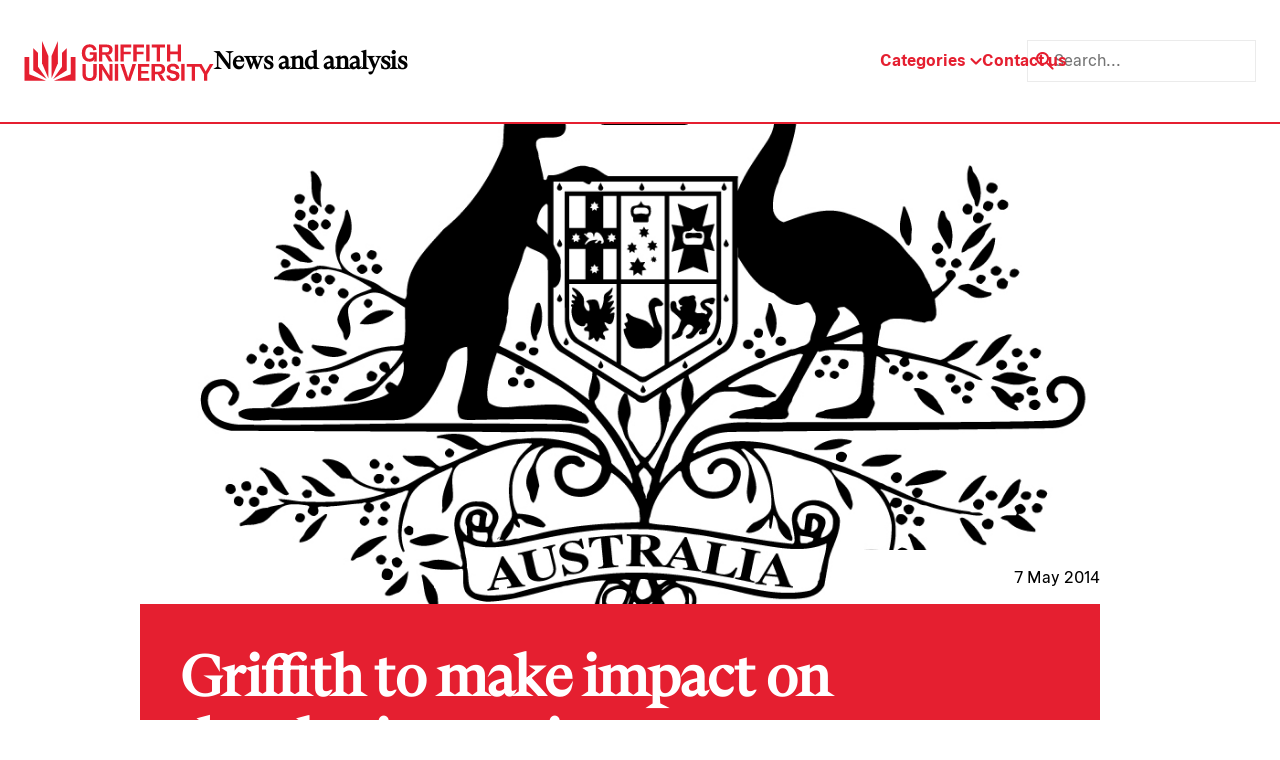

--- FILE ---
content_type: text/html; charset=UTF-8
request_url: https://news.griffith.edu.au/2014/05/07/griffith-to-make-an-impact-on-developing-nations/
body_size: 16983
content:
<!doctype html>
<html lang="en-AU">
  <head>
    <title>Griffith to make impact on developing nations - Griffith News</title>
    <meta charset="utf-8">
    <meta http-equiv="x-ua-compatible" content="ie=edge">
    <meta name="viewport" content="width=device-width, initial-scale=1">
    <meta name="format-detection" content="telephone=no">

               <!-- Google tag (gtag.js) -->
    <script async src="https://www.googletagmanager.com/gtag/js?id=G-WKGSVMF58Q"></script>
    <script>
        window.dataLayer = window.dataLayer || [];

        function gtag() {
            dataLayer.push(arguments);
        }
        gtag('js', new Date());
        gtag('config', 'G-WKGSVMF58Q');
    </script>

<meta name="google-site-verification" content="Cw6FHVrylVlT5tlbr78cKNPfaCZ4IoFqgYgFuFpVQV0" />    
    <!-- LOADS JQUERY AND LIBS -->

    <!-- <link rel="preload" href="https://news.griffith.edu.au/wp-content/themes/skelly/skeleton/global/css/lineicons/lineicons.css" as="style" onload="this.onload=null;this.rel='stylesheet'">
    <noscript><link rel="stylesheet" href="https://news.griffith.edu.au/wp-content/themes/skelly/skeleton/global/css/lineicons/lineicons.css"></noscript>
    <script src="https://news.griffith.edu.au/wp-content/themes/skelly/skeleton/global/js/jquery-1.11.1.min.js" async defer></script> -->

    <!-- LOADS BOOSTRAP STYLES AND SCRIPTS -->

    <link rel="preload" href="https://news.griffith.edu.au/wp-content/themes/skelly/skeleton/global/css/bootstrap/css/bootstrap.min.css" as="style" onload="this.onload=null;this.rel='stylesheet'">
    <noscript><link rel="stylesheet" href="https://news.griffith.edu.au/wp-content/themes/skelly/skeleton/global/css/bootstrap/css/bootstrap.min.css"></noscript>
    <script src="https://news.griffith.edu.au/wp-content/themes/skelly/skeleton/global/css/bootstrap/js/bootstrap.bundle.min.js" async defer></script>

    <script src="https://news.griffith.edu.au/wp-content/themes/skelly/skeleton/global/js/jquery-ui/jquery-ui.js" async defer></script>
    <link rel="stylesheet" href="https://news.griffith.edu.au/wp-content/themes/skelly/skeleton/global/js/jquery-ui/jquery-ui.css">

    <meta name='robots' content='index, follow, max-image-preview:large, max-snippet:-1, max-video-preview:-1' />
	<style>img:is([sizes="auto" i], [sizes^="auto," i]) { contain-intrinsic-size: 3000px 1500px }</style>
	
	<!-- This site is optimized with the Yoast SEO plugin v26.8 - https://yoast.com/product/yoast-seo-wordpress/ -->
	<meta name="description" content="Griffith University’s International Business Development Unit has been awarded three Australia Awards Fellowship grants through Australian Aid," />
	<link rel="canonical" href="https://news.griffith.edu.au/2014/05/07/griffith-to-make-an-impact-on-developing-nations/" />
	<meta property="og:locale" content="en_US" />
	<meta property="og:type" content="article" />
	<meta property="og:title" content="Griffith to make impact on developing nations - Griffith News" />
	<meta property="og:description" content="Griffith University’s International Business Development Unit has been awarded three Australia Awards Fellowship grants through Australian Aid," />
	<meta property="og:url" content="https://news.griffith.edu.au/2014/05/07/griffith-to-make-an-impact-on-developing-nations/" />
	<meta property="og:site_name" content="Griffith News" />
	<meta property="article:publisher" content="https://www.facebook.com/griffithuniversity" />
	<meta property="article:published_time" content="2014-05-07T03:16:13+00:00" />
	<meta property="article:modified_time" content="2024-05-18T10:22:25+00:00" />
	<meta property="og:image" content="https://news.griffith.edu.au/wp-content/uploads/2014/05/print_quality_logo_black.jpg" />
	<meta property="og:image:width" content="1401" />
	<meta property="og:image:height" content="1099" />
	<meta property="og:image:type" content="image/jpeg" />
	<meta name="author" content="Nicholas Caldwell" />
	<meta name="twitter:card" content="summary_large_image" />
	<meta name="twitter:creator" content="@Griffith_Uni" />
	<meta name="twitter:site" content="@Griffith_Uni" />
	<meta name="twitter:label1" content="Written by" />
	<meta name="twitter:data1" content="Nicholas Caldwell" />
	<meta name="twitter:label2" content="Est. reading time" />
	<meta name="twitter:data2" content="2 minutes" />
	<script type="application/ld+json" class="yoast-schema-graph">{"@context":"https://schema.org","@graph":[{"@type":"Article","@id":"https://news.griffith.edu.au/2014/05/07/griffith-to-make-an-impact-on-developing-nations/#article","isPartOf":{"@id":"https://news.griffith.edu.au/2014/05/07/griffith-to-make-an-impact-on-developing-nations/"},"author":{"name":"Nicholas Caldwell","@id":"https://news.griffith.edu.au/#/schema/person/ecfbcbca181eae3df9b23fa93c643537"},"headline":"Griffith to make impact on developing nations","datePublished":"2014-05-07T03:16:13+00:00","dateModified":"2024-05-18T10:22:25+00:00","mainEntityOfPage":{"@id":"https://news.griffith.edu.au/2014/05/07/griffith-to-make-an-impact-on-developing-nations/"},"wordCount":440,"commentCount":0,"publisher":{"@id":"https://news.griffith.edu.au/#organization"},"image":{"@id":"https://news.griffith.edu.au/2014/05/07/griffith-to-make-an-impact-on-developing-nations/#primaryimage"},"thumbnailUrl":"https://news.griffith.edu.au/wp-content/uploads/2014/05/print_quality_logo_black.jpg","keywords":["Griffith International"],"articleSection":["Business + Government"],"inLanguage":"en-EN","potentialAction":[{"@type":"CommentAction","name":"Comment","target":["https://news.griffith.edu.au/2014/05/07/griffith-to-make-an-impact-on-developing-nations/#respond"]}]},{"@type":"WebPage","@id":"https://news.griffith.edu.au/2014/05/07/griffith-to-make-an-impact-on-developing-nations/","url":"https://news.griffith.edu.au/2014/05/07/griffith-to-make-an-impact-on-developing-nations/","name":"Griffith to make impact on developing nations - Griffith News","isPartOf":{"@id":"https://news.griffith.edu.au/#website"},"primaryImageOfPage":{"@id":"https://news.griffith.edu.au/2014/05/07/griffith-to-make-an-impact-on-developing-nations/#primaryimage"},"image":{"@id":"https://news.griffith.edu.au/2014/05/07/griffith-to-make-an-impact-on-developing-nations/#primaryimage"},"thumbnailUrl":"https://news.griffith.edu.au/wp-content/uploads/2014/05/print_quality_logo_black.jpg","datePublished":"2014-05-07T03:16:13+00:00","dateModified":"2024-05-18T10:22:25+00:00","description":"Griffith University’s International Business Development Unit has been awarded three Australia Awards Fellowship grants through Australian Aid,","breadcrumb":{"@id":"https://news.griffith.edu.au/2014/05/07/griffith-to-make-an-impact-on-developing-nations/#breadcrumb"},"inLanguage":"en-EN","potentialAction":[{"@type":"ReadAction","target":["https://news.griffith.edu.au/2014/05/07/griffith-to-make-an-impact-on-developing-nations/"]}]},{"@type":"ImageObject","inLanguage":"en-EN","@id":"https://news.griffith.edu.au/2014/05/07/griffith-to-make-an-impact-on-developing-nations/#primaryimage","url":"https://news.griffith.edu.au/wp-content/uploads/2014/05/print_quality_logo_black.jpg","contentUrl":"https://news.griffith.edu.au/wp-content/uploads/2014/05/print_quality_logo_black.jpg","width":1401,"height":1099,"caption":"Australia Awards logo"},{"@type":"BreadcrumbList","@id":"https://news.griffith.edu.au/2014/05/07/griffith-to-make-an-impact-on-developing-nations/#breadcrumb","itemListElement":[{"@type":"ListItem","position":1,"name":"Home","item":"https://news.griffith.edu.au/"},{"@type":"ListItem","position":2,"name":"Griffith to make impact on developing nations"}]},{"@type":"WebSite","@id":"https://news.griffith.edu.au/#website","url":"https://news.griffith.edu.au/","name":"Griffith News","description":"News and Events from Griffith University","publisher":{"@id":"https://news.griffith.edu.au/#organization"},"potentialAction":[{"@type":"SearchAction","target":{"@type":"EntryPoint","urlTemplate":"https://news.griffith.edu.au/?s={search_term_string}"},"query-input":{"@type":"PropertyValueSpecification","valueRequired":true,"valueName":"search_term_string"}}],"inLanguage":"en-EN"},{"@type":"Organization","@id":"https://news.griffith.edu.au/#organization","name":"Griffith News","url":"https://news.griffith.edu.au/","logo":{"@type":"ImageObject","inLanguage":"en-EN","@id":"https://news.griffith.edu.au/#/schema/logo/image/","url":"https://news.griffith.edu.au/wp-content/uploads/2024/05/Logo.svg","contentUrl":"https://news.griffith.edu.au/wp-content/uploads/2024/05/Logo.svg","width":190,"height":40,"caption":"Griffith News"},"image":{"@id":"https://news.griffith.edu.au/#/schema/logo/image/"},"sameAs":["https://www.facebook.com/griffithuniversity","https://x.com/Griffith_Uni","https://www.instagram.com/griffithuniversity","https://www.youtube.com/user/griffithuniversity/","https://www.linkedin.com/school/griffith-university/","https://www.threads.net/@griffithuniversity"]},{"@type":"Person","@id":"https://news.griffith.edu.au/#/schema/person/ecfbcbca181eae3df9b23fa93c643537","name":"Nicholas Caldwell"}]}</script>
	<!-- / Yoast SEO plugin. -->


<script type="text/javascript">
/* <![CDATA[ */
window._wpemojiSettings = {"baseUrl":"https:\/\/s.w.org\/images\/core\/emoji\/16.0.1\/72x72\/","ext":".png","svgUrl":"https:\/\/s.w.org\/images\/core\/emoji\/16.0.1\/svg\/","svgExt":".svg","source":{"concatemoji":"https:\/\/news.griffith.edu.au\/wp-includes\/js\/wp-emoji-release.min.js?ver=6.8.3"}};
/*! This file is auto-generated */
!function(s,n){var o,i,e;function c(e){try{var t={supportTests:e,timestamp:(new Date).valueOf()};sessionStorage.setItem(o,JSON.stringify(t))}catch(e){}}function p(e,t,n){e.clearRect(0,0,e.canvas.width,e.canvas.height),e.fillText(t,0,0);var t=new Uint32Array(e.getImageData(0,0,e.canvas.width,e.canvas.height).data),a=(e.clearRect(0,0,e.canvas.width,e.canvas.height),e.fillText(n,0,0),new Uint32Array(e.getImageData(0,0,e.canvas.width,e.canvas.height).data));return t.every(function(e,t){return e===a[t]})}function u(e,t){e.clearRect(0,0,e.canvas.width,e.canvas.height),e.fillText(t,0,0);for(var n=e.getImageData(16,16,1,1),a=0;a<n.data.length;a++)if(0!==n.data[a])return!1;return!0}function f(e,t,n,a){switch(t){case"flag":return n(e,"\ud83c\udff3\ufe0f\u200d\u26a7\ufe0f","\ud83c\udff3\ufe0f\u200b\u26a7\ufe0f")?!1:!n(e,"\ud83c\udde8\ud83c\uddf6","\ud83c\udde8\u200b\ud83c\uddf6")&&!n(e,"\ud83c\udff4\udb40\udc67\udb40\udc62\udb40\udc65\udb40\udc6e\udb40\udc67\udb40\udc7f","\ud83c\udff4\u200b\udb40\udc67\u200b\udb40\udc62\u200b\udb40\udc65\u200b\udb40\udc6e\u200b\udb40\udc67\u200b\udb40\udc7f");case"emoji":return!a(e,"\ud83e\udedf")}return!1}function g(e,t,n,a){var r="undefined"!=typeof WorkerGlobalScope&&self instanceof WorkerGlobalScope?new OffscreenCanvas(300,150):s.createElement("canvas"),o=r.getContext("2d",{willReadFrequently:!0}),i=(o.textBaseline="top",o.font="600 32px Arial",{});return e.forEach(function(e){i[e]=t(o,e,n,a)}),i}function t(e){var t=s.createElement("script");t.src=e,t.defer=!0,s.head.appendChild(t)}"undefined"!=typeof Promise&&(o="wpEmojiSettingsSupports",i=["flag","emoji"],n.supports={everything:!0,everythingExceptFlag:!0},e=new Promise(function(e){s.addEventListener("DOMContentLoaded",e,{once:!0})}),new Promise(function(t){var n=function(){try{var e=JSON.parse(sessionStorage.getItem(o));if("object"==typeof e&&"number"==typeof e.timestamp&&(new Date).valueOf()<e.timestamp+604800&&"object"==typeof e.supportTests)return e.supportTests}catch(e){}return null}();if(!n){if("undefined"!=typeof Worker&&"undefined"!=typeof OffscreenCanvas&&"undefined"!=typeof URL&&URL.createObjectURL&&"undefined"!=typeof Blob)try{var e="postMessage("+g.toString()+"("+[JSON.stringify(i),f.toString(),p.toString(),u.toString()].join(",")+"));",a=new Blob([e],{type:"text/javascript"}),r=new Worker(URL.createObjectURL(a),{name:"wpTestEmojiSupports"});return void(r.onmessage=function(e){c(n=e.data),r.terminate(),t(n)})}catch(e){}c(n=g(i,f,p,u))}t(n)}).then(function(e){for(var t in e)n.supports[t]=e[t],n.supports.everything=n.supports.everything&&n.supports[t],"flag"!==t&&(n.supports.everythingExceptFlag=n.supports.everythingExceptFlag&&n.supports[t]);n.supports.everythingExceptFlag=n.supports.everythingExceptFlag&&!n.supports.flag,n.DOMReady=!1,n.readyCallback=function(){n.DOMReady=!0}}).then(function(){return e}).then(function(){var e;n.supports.everything||(n.readyCallback(),(e=n.source||{}).concatemoji?t(e.concatemoji):e.wpemoji&&e.twemoji&&(t(e.twemoji),t(e.wpemoji)))}))}((window,document),window._wpemojiSettings);
/* ]]> */
</script>
<style id='wp-emoji-styles-inline-css' type='text/css'>

	img.wp-smiley, img.emoji {
		display: inline !important;
		border: none !important;
		box-shadow: none !important;
		height: 1em !important;
		width: 1em !important;
		margin: 0 0.07em !important;
		vertical-align: -0.1em !important;
		background: none !important;
		padding: 0 !important;
	}
</style>
<link rel='stylesheet' id='wp-block-library-css' href='https://news.griffith.edu.au/wp-includes/css/dist/block-library/style.min.css?ver=6.8.3' type='text/css' media='all' />
<style id='classic-theme-styles-inline-css' type='text/css'>
/*! This file is auto-generated */
.wp-block-button__link{color:#fff;background-color:#32373c;border-radius:9999px;box-shadow:none;text-decoration:none;padding:calc(.667em + 2px) calc(1.333em + 2px);font-size:1.125em}.wp-block-file__button{background:#32373c;color:#fff;text-decoration:none}
</style>
<style id='safe-svg-svg-icon-style-inline-css' type='text/css'>
.safe-svg-cover{text-align:center}.safe-svg-cover .safe-svg-inside{display:inline-block;max-width:100%}.safe-svg-cover svg{fill:currentColor;height:100%;max-height:100%;max-width:100%;width:100%}

</style>
<style id='global-styles-inline-css' type='text/css'>
:root{--wp--preset--aspect-ratio--square: 1;--wp--preset--aspect-ratio--4-3: 4/3;--wp--preset--aspect-ratio--3-4: 3/4;--wp--preset--aspect-ratio--3-2: 3/2;--wp--preset--aspect-ratio--2-3: 2/3;--wp--preset--aspect-ratio--16-9: 16/9;--wp--preset--aspect-ratio--9-16: 9/16;--wp--preset--color--black: #000000;--wp--preset--color--cyan-bluish-gray: #abb8c3;--wp--preset--color--white: #ffffff;--wp--preset--color--pale-pink: #f78da7;--wp--preset--color--vivid-red: #cf2e2e;--wp--preset--color--luminous-vivid-orange: #ff6900;--wp--preset--color--luminous-vivid-amber: #fcb900;--wp--preset--color--light-green-cyan: #7bdcb5;--wp--preset--color--vivid-green-cyan: #00d084;--wp--preset--color--pale-cyan-blue: #8ed1fc;--wp--preset--color--vivid-cyan-blue: #0693e3;--wp--preset--color--vivid-purple: #9b51e0;--wp--preset--gradient--vivid-cyan-blue-to-vivid-purple: linear-gradient(135deg,rgba(6,147,227,1) 0%,rgb(155,81,224) 100%);--wp--preset--gradient--light-green-cyan-to-vivid-green-cyan: linear-gradient(135deg,rgb(122,220,180) 0%,rgb(0,208,130) 100%);--wp--preset--gradient--luminous-vivid-amber-to-luminous-vivid-orange: linear-gradient(135deg,rgba(252,185,0,1) 0%,rgba(255,105,0,1) 100%);--wp--preset--gradient--luminous-vivid-orange-to-vivid-red: linear-gradient(135deg,rgba(255,105,0,1) 0%,rgb(207,46,46) 100%);--wp--preset--gradient--very-light-gray-to-cyan-bluish-gray: linear-gradient(135deg,rgb(238,238,238) 0%,rgb(169,184,195) 100%);--wp--preset--gradient--cool-to-warm-spectrum: linear-gradient(135deg,rgb(74,234,220) 0%,rgb(151,120,209) 20%,rgb(207,42,186) 40%,rgb(238,44,130) 60%,rgb(251,105,98) 80%,rgb(254,248,76) 100%);--wp--preset--gradient--blush-light-purple: linear-gradient(135deg,rgb(255,206,236) 0%,rgb(152,150,240) 100%);--wp--preset--gradient--blush-bordeaux: linear-gradient(135deg,rgb(254,205,165) 0%,rgb(254,45,45) 50%,rgb(107,0,62) 100%);--wp--preset--gradient--luminous-dusk: linear-gradient(135deg,rgb(255,203,112) 0%,rgb(199,81,192) 50%,rgb(65,88,208) 100%);--wp--preset--gradient--pale-ocean: linear-gradient(135deg,rgb(255,245,203) 0%,rgb(182,227,212) 50%,rgb(51,167,181) 100%);--wp--preset--gradient--electric-grass: linear-gradient(135deg,rgb(202,248,128) 0%,rgb(113,206,126) 100%);--wp--preset--gradient--midnight: linear-gradient(135deg,rgb(2,3,129) 0%,rgb(40,116,252) 100%);--wp--preset--font-size--small: 13px;--wp--preset--font-size--medium: 20px;--wp--preset--font-size--large: 36px;--wp--preset--font-size--x-large: 42px;--wp--preset--spacing--20: 0.44rem;--wp--preset--spacing--30: 0.67rem;--wp--preset--spacing--40: 1rem;--wp--preset--spacing--50: 1.5rem;--wp--preset--spacing--60: 2.25rem;--wp--preset--spacing--70: 3.38rem;--wp--preset--spacing--80: 5.06rem;--wp--preset--shadow--natural: 6px 6px 9px rgba(0, 0, 0, 0.2);--wp--preset--shadow--deep: 12px 12px 50px rgba(0, 0, 0, 0.4);--wp--preset--shadow--sharp: 6px 6px 0px rgba(0, 0, 0, 0.2);--wp--preset--shadow--outlined: 6px 6px 0px -3px rgba(255, 255, 255, 1), 6px 6px rgba(0, 0, 0, 1);--wp--preset--shadow--crisp: 6px 6px 0px rgba(0, 0, 0, 1);}:where(.is-layout-flex){gap: 0.5em;}:where(.is-layout-grid){gap: 0.5em;}body .is-layout-flex{display: flex;}.is-layout-flex{flex-wrap: wrap;align-items: center;}.is-layout-flex > :is(*, div){margin: 0;}body .is-layout-grid{display: grid;}.is-layout-grid > :is(*, div){margin: 0;}:where(.wp-block-columns.is-layout-flex){gap: 2em;}:where(.wp-block-columns.is-layout-grid){gap: 2em;}:where(.wp-block-post-template.is-layout-flex){gap: 1.25em;}:where(.wp-block-post-template.is-layout-grid){gap: 1.25em;}.has-black-color{color: var(--wp--preset--color--black) !important;}.has-cyan-bluish-gray-color{color: var(--wp--preset--color--cyan-bluish-gray) !important;}.has-white-color{color: var(--wp--preset--color--white) !important;}.has-pale-pink-color{color: var(--wp--preset--color--pale-pink) !important;}.has-vivid-red-color{color: var(--wp--preset--color--vivid-red) !important;}.has-luminous-vivid-orange-color{color: var(--wp--preset--color--luminous-vivid-orange) !important;}.has-luminous-vivid-amber-color{color: var(--wp--preset--color--luminous-vivid-amber) !important;}.has-light-green-cyan-color{color: var(--wp--preset--color--light-green-cyan) !important;}.has-vivid-green-cyan-color{color: var(--wp--preset--color--vivid-green-cyan) !important;}.has-pale-cyan-blue-color{color: var(--wp--preset--color--pale-cyan-blue) !important;}.has-vivid-cyan-blue-color{color: var(--wp--preset--color--vivid-cyan-blue) !important;}.has-vivid-purple-color{color: var(--wp--preset--color--vivid-purple) !important;}.has-black-background-color{background-color: var(--wp--preset--color--black) !important;}.has-cyan-bluish-gray-background-color{background-color: var(--wp--preset--color--cyan-bluish-gray) !important;}.has-white-background-color{background-color: var(--wp--preset--color--white) !important;}.has-pale-pink-background-color{background-color: var(--wp--preset--color--pale-pink) !important;}.has-vivid-red-background-color{background-color: var(--wp--preset--color--vivid-red) !important;}.has-luminous-vivid-orange-background-color{background-color: var(--wp--preset--color--luminous-vivid-orange) !important;}.has-luminous-vivid-amber-background-color{background-color: var(--wp--preset--color--luminous-vivid-amber) !important;}.has-light-green-cyan-background-color{background-color: var(--wp--preset--color--light-green-cyan) !important;}.has-vivid-green-cyan-background-color{background-color: var(--wp--preset--color--vivid-green-cyan) !important;}.has-pale-cyan-blue-background-color{background-color: var(--wp--preset--color--pale-cyan-blue) !important;}.has-vivid-cyan-blue-background-color{background-color: var(--wp--preset--color--vivid-cyan-blue) !important;}.has-vivid-purple-background-color{background-color: var(--wp--preset--color--vivid-purple) !important;}.has-black-border-color{border-color: var(--wp--preset--color--black) !important;}.has-cyan-bluish-gray-border-color{border-color: var(--wp--preset--color--cyan-bluish-gray) !important;}.has-white-border-color{border-color: var(--wp--preset--color--white) !important;}.has-pale-pink-border-color{border-color: var(--wp--preset--color--pale-pink) !important;}.has-vivid-red-border-color{border-color: var(--wp--preset--color--vivid-red) !important;}.has-luminous-vivid-orange-border-color{border-color: var(--wp--preset--color--luminous-vivid-orange) !important;}.has-luminous-vivid-amber-border-color{border-color: var(--wp--preset--color--luminous-vivid-amber) !important;}.has-light-green-cyan-border-color{border-color: var(--wp--preset--color--light-green-cyan) !important;}.has-vivid-green-cyan-border-color{border-color: var(--wp--preset--color--vivid-green-cyan) !important;}.has-pale-cyan-blue-border-color{border-color: var(--wp--preset--color--pale-cyan-blue) !important;}.has-vivid-cyan-blue-border-color{border-color: var(--wp--preset--color--vivid-cyan-blue) !important;}.has-vivid-purple-border-color{border-color: var(--wp--preset--color--vivid-purple) !important;}.has-vivid-cyan-blue-to-vivid-purple-gradient-background{background: var(--wp--preset--gradient--vivid-cyan-blue-to-vivid-purple) !important;}.has-light-green-cyan-to-vivid-green-cyan-gradient-background{background: var(--wp--preset--gradient--light-green-cyan-to-vivid-green-cyan) !important;}.has-luminous-vivid-amber-to-luminous-vivid-orange-gradient-background{background: var(--wp--preset--gradient--luminous-vivid-amber-to-luminous-vivid-orange) !important;}.has-luminous-vivid-orange-to-vivid-red-gradient-background{background: var(--wp--preset--gradient--luminous-vivid-orange-to-vivid-red) !important;}.has-very-light-gray-to-cyan-bluish-gray-gradient-background{background: var(--wp--preset--gradient--very-light-gray-to-cyan-bluish-gray) !important;}.has-cool-to-warm-spectrum-gradient-background{background: var(--wp--preset--gradient--cool-to-warm-spectrum) !important;}.has-blush-light-purple-gradient-background{background: var(--wp--preset--gradient--blush-light-purple) !important;}.has-blush-bordeaux-gradient-background{background: var(--wp--preset--gradient--blush-bordeaux) !important;}.has-luminous-dusk-gradient-background{background: var(--wp--preset--gradient--luminous-dusk) !important;}.has-pale-ocean-gradient-background{background: var(--wp--preset--gradient--pale-ocean) !important;}.has-electric-grass-gradient-background{background: var(--wp--preset--gradient--electric-grass) !important;}.has-midnight-gradient-background{background: var(--wp--preset--gradient--midnight) !important;}.has-small-font-size{font-size: var(--wp--preset--font-size--small) !important;}.has-medium-font-size{font-size: var(--wp--preset--font-size--medium) !important;}.has-large-font-size{font-size: var(--wp--preset--font-size--large) !important;}.has-x-large-font-size{font-size: var(--wp--preset--font-size--x-large) !important;}
:where(.wp-block-post-template.is-layout-flex){gap: 1.25em;}:where(.wp-block-post-template.is-layout-grid){gap: 1.25em;}
:where(.wp-block-columns.is-layout-flex){gap: 2em;}:where(.wp-block-columns.is-layout-grid){gap: 2em;}
:root :where(.wp-block-pullquote){font-size: 1.5em;line-height: 1.6;}
</style>
<link rel='stylesheet' id='tiny-slider-css' href='https://news.griffith.edu.au/wp-content/themes/skelly/lib/tiny-slider/dist/tiny-slider.css?ver=1.0' type='text/css' media='all' />
<link rel='stylesheet' id='aos-css' href='https://news.griffith.edu.au/wp-content/themes/skelly/lib/aos/dist/aos.css?ver=1.0' type='text/css' media='all' />
<link rel='stylesheet' id='fancybox-css' href='https://news.griffith.edu.au/wp-content/themes/skelly/lib/@fancyapps/fancybox/dist/jquery.fancybox.min.css?ver=1.0' type='text/css' media='all' />
<link rel='stylesheet' id='mytheme-style-css' href='https://news.griffith.edu.au/wp-content/themes/skelly/style.css?ver=2.0' type='text/css' media='' />
<script type="text/javascript" src="https://news.griffith.edu.au/wp-includes/js/jquery/jquery.min.js?ver=3.7.1" id="jquery-core-js"></script>
<script type="text/javascript" src="https://news.griffith.edu.au/wp-includes/js/jquery/jquery-migrate.min.js?ver=3.4.1" id="jquery-migrate-js"></script>
<link rel="https://api.w.org/" href="https://news.griffith.edu.au/wp-json/" /><link rel="alternate" title="JSON" type="application/json" href="https://news.griffith.edu.au/wp-json/wp/v2/posts/26827" /><link rel="EditURI" type="application/rsd+xml" title="RSD" href="https://news.griffith.edu.au/xmlrpc.php?rsd" />
<link rel='shortlink' href='https://news.griffith.edu.au/?p=26827' />
<link rel="alternate" title="oEmbed (JSON)" type="application/json+oembed" href="https://news.griffith.edu.au/wp-json/oembed/1.0/embed?url=https%3A%2F%2Fnews.griffith.edu.au%2F2014%2F05%2F07%2Fgriffith-to-make-an-impact-on-developing-nations%2F" />
<link rel="alternate" title="oEmbed (XML)" type="text/xml+oembed" href="https://news.griffith.edu.au/wp-json/oembed/1.0/embed?url=https%3A%2F%2Fnews.griffith.edu.au%2F2014%2F05%2F07%2Fgriffith-to-make-an-impact-on-developing-nations%2F&#038;format=xml" />
<script id='nitro-telemetry-meta' nitro-exclude>window.NPTelemetryMetadata={missReason: (!window.NITROPACK_STATE ? 'cache not found' : 'hit'),pageType: 'post',isEligibleForOptimization: true,}</script><script id='nitro-generic' nitro-exclude>(()=>{window.NitroPack=window.NitroPack||{coreVersion:"na",isCounted:!1};let e=document.createElement("script");if(e.src="https://nitroscripts.com/nYYorQKadnvAORgWEyKkpWpwPIyqNOMp",e.async=!0,e.id="nitro-script",document.head.appendChild(e),!window.NitroPack.isCounted){window.NitroPack.isCounted=!0;let t=()=>{navigator.sendBeacon("https://to.getnitropack.com/p",JSON.stringify({siteId:"nYYorQKadnvAORgWEyKkpWpwPIyqNOMp",url:window.location.href,isOptimized:!!window.IS_NITROPACK,coreVersion:"na",missReason:window.NPTelemetryMetadata?.missReason||"",pageType:window.NPTelemetryMetadata?.pageType||"",isEligibleForOptimization:!!window.NPTelemetryMetadata?.isEligibleForOptimization}))};(()=>{let e=()=>new Promise(e=>{"complete"===document.readyState?e():window.addEventListener("load",e)}),i=()=>new Promise(e=>{document.prerendering?document.addEventListener("prerenderingchange",e,{once:!0}):e()}),a=async()=>{await i(),await e(),t()};a()})(),window.addEventListener("pageshow",e=>{if(e.persisted){let i=document.prerendering||self.performance?.getEntriesByType?.("navigation")[0]?.activationStart>0;"visible"!==document.visibilityState||i||t()}})}})();</script><link rel="icon" href="https://news.griffith.edu.au/wp-content/uploads/2024/05/griffith-favicon.svg" sizes="32x32" />
<link rel="icon" href="https://news.griffith.edu.au/wp-content/uploads/2024/05/griffith-favicon.svg" sizes="192x192" />
<link rel="apple-touch-icon" href="https://news.griffith.edu.au/wp-content/uploads/2024/05/griffith-favicon.svg" />
<meta name="msapplication-TileImage" content="https://news.griffith.edu.au/wp-content/uploads/2024/05/griffith-favicon.svg" />
		<style type="text/css" id="wp-custom-css">
			/* === HOMEPAGE CLEANUP === */

/* Hide "Latest news" column */
[id^="featured-latest-posts-block_"] .latest-container {
  display: none !important;
}

/* Make wrapper a single column grid (Featured only) */
[id^="featured-latest-posts-block_"].block-featured-latest-posts {
  grid-template-columns: 1fr !important;
}

/* Ensure Featured container fills grid */
[id^="featured-latest-posts-block_"] .post-container {
  grid-column: 1 / -1 !important;
  width: 100% !important;
  max-width: none !important;
  margin: 0 !important;
  padding: 0 !important;
}

/* Remove oversized styling from the first Featured post */
[id^="featured-latest-posts-block_"] .post-container .post:first-child {
  grid-column: auto !important;
}

/* Desktop (≥992px): 3 equal columns */
@media only screen and (min-width: 992px) {
  [id^="featured-latest-posts-block_"] .post-container .posts {
    grid-template-columns: repeat(3, 1fr) !important;
    gap: var(--space-4);
  }
}

/* Tablet (769px–991px): 2 columns */
@media only screen and (min-width: 769px) and (max-width: 991px) {
  [id^="featured-latest-posts-block_"] .post-container .posts {
    grid-template-columns: repeat(2, 1fr) !important;
    gap: var(--space-4);
  }
}

/* Mobile (≤768px): 1 column */
@media only screen and (max-width: 768px) {
  [id^="featured-latest-posts-block_"] .post-container .posts {
    grid-template-columns: 1fr !important;
  }
}

/* Make all Featured images responsive */
[id^="featured-latest-posts-block_"] .post-container .post .image {
  height: auto !important;
  aspect-ratio: 16 / 9;
  background-size: cover;
  background-position: center;
}		</style>
		
    <!-- LOADS SWIPERJS FILES -->
    <link rel="stylesheet" href="https://cdn.jsdelivr.net/npm/swiper@10/swiper-bundle.min.css"/>
    <script src="https://cdn.jsdelivr.net/npm/swiper@10/swiper-bundle.min.js"></script>

    <!-- INSERT FAVICON FROM GLOBAL OPTIONS -->

    <link rel="shortcut icon" href="https://news.griffith.edu.au/wp-content/uploads/2024/05/griffith-favicon.svg" type="image/png" />
    <link rel="apple-touch-icon" href="https://news.griffith.edu.au/wp-content/uploads/2024/05/griffith-favicon.svg">

    <!-- DEFINE INITIAL STYLES AND GLOBAL VARIABLES -->

    <style>
      :root {
                --color-bg-light: ;
        --color-bg-dark: ;
        --color-p: #e51f30;
        --color-p-80: #ffc1c1;
        --color-p-60: #fff;
        --color-p-40: #fff;
        --color-p-20: #fff;
        --color-p-10: #fff;
        --color-s: #fff;
        --color-s-80: #fff;
        --color-s-60: #fff;
        --color-s-40: #fff;
        --color-s-20: #fff;
        --color-s-10: #fff;
        --color-t: #fff;
        --color-t-80: #fff;
        --color-t-60: #fff;
        --color-t-40: #fff;
        --color-t-20: #fff;
        --color-t-10: #fff;
        --color-a: #fff;
        --color-a-80: #fff;
        --color-a-60: #fff;
        --color-a-40: #fff;
        --color-a-20: #fff;
        --color-a-10: #fff;
        --color-n-black: #000;
        --color-n-white: #fff;
        --color-n-grey: #ebebeb;
        --color-m-success: #3CC13B;
        --color-m-success-light: #9DDF9C;
        --color-m-warning: #F3BB1C;
        --color-m-warning-light: #F8DC8D;
        --color-m-error: #F03738;
        --color-m-error-light: #F79A9B;
        

        /* spacing sizes */
                --space-1: 8px;
        --space-2: 16px;
        --space-3: 24px;
        --space-4: 32px;
        --space-5: 40px;
        --space-6: 60px;
        --space-7: 80px;
        --space-8: 120px;
        --space-9: 150px;
        --space-10: 180px;

        
        /* grid settings */
        --container-width: 1680px;
        --side-padding: 25px;

        /* typography settings */
        --font-primary: 'GriffithSerif', Times, serif;
        --font-secondary: 'GriffithSans', Arial, Helvetica, sans-serif;

        /* font types */
                  --font-small-family: 'GriffithSans', Arial, Helvetica, sans-serif;
          --font-small-size: 1.4rem;
          --font-small-weight: 400;
          --font-small-style: normal;
          --font-small-transform: none;
          --font-small-height: 140%;
          --font-small-letter: 0px;
          --font-small-word: 0px;
                  --font-copy-family: 'GriffithSans', Arial, Helvetica, sans-serif;
          --font-copy-size: 1.6rem;
          --font-copy-weight: 400;
          --font-copy-style: normal;
          --font-copy-transform: none;
          --font-copy-height: 150%;
          --font-copy-letter: 0px;
          --font-copy-word: 0px;
                  --font-large-family: 'GriffithSans', Arial, Helvetica, sans-serif;
          --font-large-size: 1.8rem;
          --font-large-weight: 700;
          --font-large-style: normal;
          --font-large-transform: none;
          --font-large-height: 133%;
          --font-large-letter: 0px;
          --font-large-word: 0px;
                  --font-heading5-family: 'GriffithSans', Arial, Helvetica, sans-serif;
          --font-heading5-size: 2.2rem;
          --font-heading5-weight: 700;
          --font-heading5-style: normal;
          --font-heading5-transform: none;
          --font-heading5-height: 127%;
          --font-heading5-letter: 0px;
          --font-heading5-word: 0px;
                  --font-heading4-family: 'GriffithSans', Arial, Helvetica, sans-serif;
          --font-heading4-size: 2.8rem;
          --font-heading4-weight: 700;
          --font-heading4-style: normal;
          --font-heading4-transform: none;
          --font-heading4-height: 127%;
          --font-heading4-letter: 0px;
          --font-heading4-word: 0px;
                  --font-heading3-family: 'GriffithSerif', Times, serif;
          --font-heading3-size: 3.2rem;
          --font-heading3-weight: 900;
          --font-heading3-style: normal;
          --font-heading3-transform: none;
          --font-heading3-height: 125%;
          --font-heading3-letter: 0px;
          --font-heading3-word: 0px;
                  --font-heading2-family: 'GriffithSerif', Times, serif;
          --font-heading2-size: 4rem;
          --font-heading2-weight: 900;
          --font-heading2-style: normal;
          --font-heading2-transform: none;
          --font-heading2-height: 120%;
          --font-heading2-letter: 0px;
          --font-heading2-word: 0px;
                  --font-heading1-family: 'GriffithSerif', Times, serif;
          --font-heading1-size: 5.6rem;
          --font-heading1-weight: 900;
          --font-heading1-style: normal;
          --font-heading1-transform: none;
          --font-heading1-height: 115%;
          --font-heading1-letter: 0px;
          --font-heading1-word: 0px;
                  --font-emphasis-family: 'GriffithSerif', Times, serif;
          --font-emphasis-size: 5.6rem;
          --font-emphasis-weight: 900;
          --font-emphasis-style: normal;
          --font-emphasis-transform: none;
          --font-emphasis-height: 115%;
          --font-emphasis-letter: 0px;
          --font-emphasis-word: 0px;
        
                --color-science-technology: #713153;
        --color-science-technology-inactive: #ffebf0;
        --color-business-government: #866a50;
        --color-business-government-inactive: #fff5c3;
        --color-health-wellbeing: #364d72;
        --color-health-wellbeing-inactive: #dbf6ff;
        --color-society-culture: #674d44;
        --color-society-culture-inactive: #ffdfc1;
        --color-environment-sustainability: #306547;
        --color-environment-sustainability-inactive: #e4efc3;
        --color-media-the-arts: #8e2831;
        --color-media-the-arts-inactive: #ffc8ca;
        --color-corporate: #ebebeb;
        --color-corporate-inactive: #666666;
              }
    </style>

    <!-- UNBOUNCE FOR MOBILE DEVICES -->

    <script >!function(e){"function"==typeof define&&define.amd?define(e):e()}(function(){var e,t=["scroll","wheel","touchstart","touchmove","touchenter","touchend","touchleave","mouseout","mouseleave","mouseup","mousedown","mousemove","mouseenter","mousewheel","mouseover"];if(function(){var e=!1;try{var t=Object.defineProperty({},"passive",{get:function(){e=!0}});window.addEventListener("test",null,t),window.removeEventListener("test",null,t)}catch(e){}return e}()){var n=EventTarget.prototype.addEventListener;e=n,EventTarget.prototype.addEventListener=function(n,o,r){var i,s="object"==typeof r&&null!==r,u=s?r.capture:r;(r=s?function(e){var t=Object.getOwnPropertyDescriptor(e,"passive");return t&&!0!==t.writable&&void 0===t.set?Object.assign({},e):e}(r):{}).passive=void 0!==(i=r.passive)?i:-1!==t.indexOf(n)&&!0,r.capture=void 0!==u&&u,e.call(this,n,o,r)},EventTarget.prototype.addEventListener._original=e}});</script>

  </head>
  <body class="wp-singular post-template-default single single-post postid-26827 single-format-standard wp-theme-skelly" id="my-body">

    
    
<header class="header-bg">
  <div class="header container">
    <div class="logo">
              <a href="https://www.griffith.edu.au/"><img src="https://news.griffith.edu.au/wp-content/uploads/2024/05/Logo.svg" alt="Griffith News" /></a>
            <a href="/"><strong class="font-heading3">News <br /> and analysis</strong></a>
    </div>
    <nav class="header-nav">
              <div class="item dropdown" data-megamenu="trigger">
          <span>Categories</span>
          <svg width="12" height="7" viewBox="0 0 12 7" fill="none" xmlns="http://www.w3.org/2000/svg">
    <path d="M5.9997 6.60354C5.86636 6.60354 5.74136 6.58254 5.6247 6.54054C5.50803 6.49921 5.3997 6.42854 5.2997 6.32854L0.674696 1.70354C0.491363 1.52021 0.40403 1.29087 0.412696 1.01554C0.420696 0.740875 0.516363 0.511874 0.699696 0.328541C0.883029 0.145208 1.11636 0.0535403 1.3997 0.0535403C1.68303 0.0535403 1.91636 0.145208 2.0997 0.328541L5.9997 4.22854L9.9247 0.30354C10.108 0.120207 10.3374 0.0325408 10.6127 0.0405408C10.8874 0.0492075 11.1164 0.145208 11.2997 0.328541C11.483 0.511874 11.5747 0.745207 11.5747 1.02854C11.5747 1.31187 11.483 1.54521 11.2997 1.72854L6.6997 6.32854C6.5997 6.42854 6.49136 6.49921 6.3747 6.54054C6.25803 6.58254 6.13303 6.60354 5.9997 6.60354V6.60354Z" fill="#E51F30"/>
    </svg>
          <div class="buffer"></div>
        </div>
        
  <div class="megamenu-bg" data-megamenu="megamenu">

    <div class="megamenu container">

      
        <a href="/category/science-technology/"
        class="child-link button-science-technology">
          Science + Technology        </a>
        
      
        <a href="/category/business-government/"
        class="child-link button-business-government">
          Business + Government        </a>
        
      
        <a href="/category/health-wellbeing/"
        class="child-link button-health-wellbeing">
          Health + Wellbeing        </a>
        
      
        <a href="/category/society-culture/"
        class="child-link button-society-culture">
          Society + Culture        </a>
        
      
        <a href="/category/environment-sustainability/"
        class="child-link button-environment-sustainability">
          Environment + Sustainability        </a>
        
      
        <a href="/category/media-the-arts/"
        class="child-link button-media-the-arts">
          Media + The Arts        </a>
        
      
        <a href="/category/events/"
        class="child-link ">
          Events        </a>
        
      
    </div>

  </div>

                    <a
          class="item"
          href="/contact-us/"
          target=""
        >
          Contact us                  </a>
                  <label class="header-search">
        <svg class="search-icon" width="18" height="18" viewBox="0 0 18 18" fill="none" xmlns="http://www.w3.org/2000/svg">
<path d="M15.9 17.3L10.3 11.7C9.8 12.1 9.225 12.4167 8.575 12.65C7.925 12.8833 7.23333 13 6.5 13C4.68333 13 3.146 12.371 1.888 11.113C0.629333 9.85433 0 8.31667 0 6.5C0 4.68333 0.629333 3.14567 1.888 1.887C3.146 0.629 4.68333 0 6.5 0C8.31667 0 9.85433 0.629 11.113 1.887C12.371 3.14567 13 4.68333 13 6.5C13 7.23333 12.8833 7.925 12.65 8.575C12.4167 9.225 12.1 9.8 11.7 10.3L17.325 15.925C17.5083 16.1083 17.6 16.3333 17.6 16.6C17.6 16.8667 17.5 17.1 17.3 17.3C17.1167 17.4833 16.8833 17.575 16.6 17.575C16.3167 17.575 16.0833 17.4833 15.9 17.3V17.3ZM6.5 11C7.75 11 8.81267 10.5627 9.688 9.688C10.5627 8.81267 11 7.75 11 6.5C11 5.25 10.5627 4.18733 9.688 3.312C8.81267 2.43733 7.75 2 6.5 2C5.25 2 4.18733 2.43733 3.312 3.312C2.43733 4.18733 2 5.25 2 6.5C2 7.75 2.43733 8.81267 3.312 9.688C4.18733 10.5627 5.25 11 6.5 11Z" fill="#E51F30"/>
</svg>
        <input class="search" type="text" placeholder="Search...">
      </label>
    </nav>
  </div>
</header>

<header class="header-mobile-bg" data-mobile="menu">
  <div class="header-mobile">
    <div class="logo">
      
        <a href="https://www.griffith.edu.au/"><img src="https://news.griffith.edu.au/wp-content/uploads/2024/05/Logo.svg" alt="Griffith News"/></a>

      
      <a href="/"><strong class="font-heading3">News <br /> and analysis</strong></a>

    </div>
      

      <div class="header-mobile-menus" data-mobile="toggler" style="padding: 12px 8px">
        <svg class="search-icon" width="18" height="18" viewBox="0 0 18 18" fill="none" xmlns="http://www.w3.org/2000/svg">
<path d="M15.9 17.3L10.3 11.7C9.8 12.1 9.225 12.4167 8.575 12.65C7.925 12.8833 7.23333 13 6.5 13C4.68333 13 3.146 12.371 1.888 11.113C0.629333 9.85433 0 8.31667 0 6.5C0 4.68333 0.629333 3.14567 1.888 1.887C3.146 0.629 4.68333 0 6.5 0C8.31667 0 9.85433 0.629 11.113 1.887C12.371 3.14567 13 4.68333 13 6.5C13 7.23333 12.8833 7.925 12.65 8.575C12.4167 9.225 12.1 9.8 11.7 10.3L17.325 15.925C17.5083 16.1083 17.6 16.3333 17.6 16.6C17.6 16.8667 17.5 17.1 17.3 17.3C17.1167 17.4833 16.8833 17.575 16.6 17.575C16.3167 17.575 16.0833 17.4833 15.9 17.3V17.3ZM6.5 11C7.75 11 8.81267 10.5627 9.688 9.688C10.5627 8.81267 11 7.75 11 6.5C11 5.25 10.5627 4.18733 9.688 3.312C8.81267 2.43733 7.75 2 6.5 2C5.25 2 4.18733 2.43733 3.312 3.312C2.43733 4.18733 2 5.25 2 6.5C2 7.75 2.43733 8.81267 3.312 9.688C4.18733 10.5627 5.25 11 6.5 11Z" fill="#E51F30"/>
</svg>

        <div class="toggle-menu"></div>
      </div>
  </div>

  <nav class="nav-mobile">
    <div class="close-btn" data-mobile="close-btn">
      <svg width="14" height="14" viewBox="0 0 14 14" fill="none" xmlns="http://www.w3.org/2000/svg">
<path d="M6.9998 8.40005L2.0998 13.3C1.91647 13.4834 1.68314 13.575 1.3998 13.575C1.11647 13.575 0.883138 13.4834 0.699804 13.3C0.516471 13.1167 0.424805 12.8834 0.424805 12.6C0.424805 12.3167 0.516471 12.0834 0.699804 11.9L5.5998 7.00005L0.699804 2.10005C0.516471 1.91672 0.424805 1.68338 0.424805 1.40005C0.424805 1.11672 0.516471 0.883382 0.699804 0.700048C0.883138 0.516715 1.11647 0.425049 1.3998 0.425049C1.68314 0.425049 1.91647 0.516715 2.0998 0.700048L6.9998 5.60005L11.8998 0.700048C12.0831 0.516715 12.3165 0.425049 12.5998 0.425049C12.8831 0.425049 13.1165 0.516715 13.2998 0.700048C13.4831 0.883382 13.5748 1.11672 13.5748 1.40005C13.5748 1.68338 13.4831 1.91672 13.2998 2.10005L8.3998 7.00005L13.2998 11.9C13.4831 12.0834 13.5748 12.3167 13.5748 12.6C13.5748 12.8834 13.4831 13.1167 13.2998 13.3C13.1165 13.4834 12.8831 13.575 12.5998 13.575C12.3165 13.575 12.0831 13.4834 11.8998 13.3L6.9998 8.40005Z" fill="#E51F30"/>
</svg>
    </div>

    <strong class="font-heading4">Navigate</strong>

    <div class="mobile-menu">
      
        <div class="accordion" data-mobile-dropdown="toggler">
          <div class="accordion-item">
            <div class="accordion-button collapsed" data-bs-toggle="collapse" data-bs-target="#collapse0">
              Categories
              <svg width="12" height="7" viewBox="0 0 12 7" fill="none" xmlns="http://www.w3.org/2000/svg">
    <path d="M5.9997 6.60354C5.86636 6.60354 5.74136 6.58254 5.6247 6.54054C5.50803 6.49921 5.3997 6.42854 5.2997 6.32854L0.674696 1.70354C0.491363 1.52021 0.40403 1.29087 0.412696 1.01554C0.420696 0.740875 0.516363 0.511874 0.699696 0.328541C0.883029 0.145208 1.11636 0.0535403 1.3997 0.0535403C1.68303 0.0535403 1.91636 0.145208 2.0997 0.328541L5.9997 4.22854L9.9247 0.30354C10.108 0.120207 10.3374 0.0325408 10.6127 0.0405408C10.8874 0.0492075 11.1164 0.145208 11.2997 0.328541C11.483 0.511874 11.5747 0.745207 11.5747 1.02854C11.5747 1.31187 11.483 1.54521 11.2997 1.72854L6.6997 6.32854C6.5997 6.42854 6.49136 6.49921 6.3747 6.54054C6.25803 6.58254 6.13303 6.60354 5.9997 6.60354V6.60354Z" fill="#E51F30"/>
    </svg>

            </div>

            <div class="accordion-collapse collapse" id="collapse0">
              
              
                <a href="/category/science-technology/"
                class="child-link button-science-technology" target="">
                  Science + Technology                </a>

              
                <a href="/category/business-government/"
                class="child-link button-business-government" target="">
                  Business + Government                </a>

              
                <a href="/category/health-wellbeing/"
                class="child-link button-health-wellbeing" target="">
                  Health + Wellbeing                </a>

              
                <a href="/category/society-culture/"
                class="child-link button-society-culture" target="">
                  Society + Culture                </a>

              
                <a href="/category/environment-sustainability/"
                class="child-link button-environment-sustainability" target="">
                  Environment + Sustainability                </a>

              
                <a href="/category/media-the-arts/"
                class="child-link button-media-the-arts" target="">
                  Media + The Arts                </a>

              
            </div>
          </div>
        </div>

      
          <a href="https://news.griffith.edu.au/contact-us/" class="item" target="">
            Media enquiries
                      </a>

      
          <a href="https://experts.griffith.edu.au/" class="item" target="">
            Find an expert
                      </a>

      
          <a href="https://www.griffith.edu.au/search" class="item" target="">
            General enquiries
                      </a>

      
          <a href="https://www.griffith.edu.au/" class="item" target="">
            About Griffith University
                      </a>

          </div>

    <em class="font-large">Search our news archives</em>

    <label class="mobile-search">
      <svg class="search-icon" width="18" height="18" viewBox="0 0 18 18" fill="none" xmlns="http://www.w3.org/2000/svg">
<path d="M15.9 17.3L10.3 11.7C9.8 12.1 9.225 12.4167 8.575 12.65C7.925 12.8833 7.23333 13 6.5 13C4.68333 13 3.146 12.371 1.888 11.113C0.629333 9.85433 0 8.31667 0 6.5C0 4.68333 0.629333 3.14567 1.888 1.887C3.146 0.629 4.68333 0 6.5 0C8.31667 0 9.85433 0.629 11.113 1.887C12.371 3.14567 13 4.68333 13 6.5C13 7.23333 12.8833 7.925 12.65 8.575C12.4167 9.225 12.1 9.8 11.7 10.3L17.325 15.925C17.5083 16.1083 17.6 16.3333 17.6 16.6C17.6 16.8667 17.5 17.1 17.3 17.3C17.1167 17.4833 16.8833 17.575 16.6 17.575C16.3167 17.575 16.0833 17.4833 15.9 17.3V17.3ZM6.5 11C7.75 11 8.81267 10.5627 9.688 9.688C10.5627 8.81267 11 7.75 11 6.5C11 5.25 10.5627 4.18733 9.688 3.312C8.81267 2.43733 7.75 2 6.5 2C5.25 2 4.18733 2.43733 3.312 3.312C2.43733 4.18733 2 5.25 2 6.5C2 7.75 2.43733 8.81267 3.312 9.688C4.18733 10.5627 5.25 11 6.5 11Z" fill="#E51F30"/>
</svg>
      <input class="search" type="text" placeholder="Search...">
    </label>

    <!-- <em class="font-large">Subscribe for the latest</em>

    <div class="header-newsletter">
          </div> -->

    <em class="font-large">Follow</em>

    <div class="socials">

      
        <a href="https://www.facebook.com/griffithuniversity" target="_blank" class="item">
          <img src="https://news.griffith.edu.au/wp-content/uploads/2024/05/facebook-dark.svg" alt="facebook-dark" />
        </a>
    
      
        <a href="https://www.instagram.com/griffithuniversity" target="_blank" class="item">
          <img src="https://news.griffith.edu.au/wp-content/uploads/2024/05/instagram-dark.svg" alt="instagram-dark" />
        </a>
    
      
        <a href="https://www.youtube.com/user/griffithuniversity/" target="_blank" class="item">
          <img src="https://news.griffith.edu.au/wp-content/uploads/2024/05/youtube-dark.svg" alt="youtube-dark" />
        </a>
    
      
        <a href="https://www.linkedin.com/school/griffith-university/" target="_blank" class="item">
          <img src="https://news.griffith.edu.au/wp-content/uploads/2024/05/linkedin-dark.svg" alt="linkedin-dark" />
        </a>
    
      
        <a href="https://www.threads.net/@griffithuniversity" target="_blank" class="item">
          <img src="https://news.griffith.edu.au/wp-content/uploads/2024/05/threads-dark.svg" alt="threads-dark" />
        </a>
    
      
        <a href="https://twitter.com/Griffith_Uni" target="_blank" class="item">
          <img src="https://news.griffith.edu.au/wp-content/uploads/2024/05/twitter-dark.svg" alt="twitter-dark" />
        </a>
    
      
    </div>

  </nav>

  <div class="mobile-overlay" data-mobile="overlay"></div>
</header>
			<main class="main">
				<section class="post-banner" style="background: url('https://news.griffith.edu.au/wp-content/uploads/2014/05/print_quality_logo_black.jpg') no-repeat center center; background-size: cover;">
					<div class="post-title">
						<h1 class="font-heading1">
							Griffith to make impact on developing nations						</h1>
						<div class="date">
							<span>7 May 2014</span>
						</div>
					</div>
				</section>

				<div class="post-body">
					<article class="post-content">
						<p>Griffith University’s <a href="http://www.griffith.edu.au/international/international-business-development-unit">International Business Development Unit</a> has been awarded three <a href="http://aid.dfat.gov.au/australia-awards/pages/fellowships.aspx">Australia Awards Fellowship</a> grants through Australian Aid, administered by the Department of Foreign Affairs and Trade. The Fellowships will fund capacity building programs targeting domestic violence in South-East Asia, sustainable economic development in Vietnam, and monitoring and evaluation planning in Mongolia.</p>
<p>Commencing in May 2014, the first Fellowship ‘<b>Developing policies to combat gender violence in South-East Asia’</b> will enable a Griffith’s Research Fellow to gather data on Australia’s domestic violence laws, policies and practices from the last 30 years of progressive social policy and political/legal action.</p>
<p>This Fellowship aims to build capability through comparative policy learning and will allow the awarded Fellow access to a rich applied research environment within the <a href="http://www.ceps.edu.au/home">ARC Centre of Excellence in Policing and Security (CEPS).</a></p>
<p>In addition, CEPS will provide the Fellow with opportunities for residence at Griffith University in Brisbane and at the Australian National University in Canberra as well as The University of Sydney in New South Wales to access data about innovative family violence policies and practices, and relevant academic and policy communities in the field.</p>
<p>Under a second Australia Award Fellowship Griffith will host 23 ministry officials from Vietnam in July 2014 for the award-winning program ‘<b>Capacity building for the Ministry of Planning and Investment (MPI)</b>’.</p>
<p>This innovative program will support the priorities of the Australian Aid program for Vietnam and the Government of Vietnam’s development agenda in two key respects:</p>
<ol>
<li>It will help develop capacity within MPI to modernise its institutions and operations in order to strengthen its governance and ability to support long-term development goals</li>
<li>The training will help create the human resources and capital required to design policies and reforms for sustainable economic development, with particular regard to infrastructure development, macroeconomic policy design, and Vietnam’s integration in the world economy.</li>
</ol>
<p>In October 2014, a group of 21 Mongolian senior officials will arrive in Brisbane to participate in Griffith’s third Australia Awards Fellowship program ‘<b>The Monitoring and Evaluation Planning Program for Mongolia’</b>.</p>
<p>Given Mongolia’s rapidly changing economic and social status, this Fellowship will aim to ensure government administrators have the capacity and skills to monitor the activities of government agencies.</p>
<p>The Fellowship will work with Mongolia’s Cabinet Secretariat to streamline government policies, processes and regulations of the country’s accelerating development context.</p>
<p>Griffith’s Australia Awards Fellowship recipients are from central and local governments and will gain a better understanding of the importance of effective monitoring and evaluation in government.</p>
<p>For more information on these award-winning programs, please contact the International Business Development Unit on <a href="/cdn-cgi/l/email-protection#a5ccc7c1d0e5c2d7ccc3c3ccd1cd8bc0c1d08bc4d0"><span class="__cf_email__" data-cfemail="1e777c7a6b5e796c777878776a76307b7a6b307f6b">[email&#160;protected]</span></a>.</p>
											</article>

					<div class="post-sidebar">
						<div class="share">
							<em>Share:</em>
							<div class="socials">
								<a href="https://www.facebook.com/sharer/sharer.php?u=https://news.griffith.edu.au/2014/05/07/griffith-to-make-an-impact-on-developing-nations/" target="_blank">
									<svg width="14" height="22" viewBox="0 0 14 22" fill="none" xmlns="http://www.w3.org/2000/svg">
<path d="M4.03057 21.3333L4 12H0V8H4V5.33333C4 1.7344 6.22868 0 9.43917 0C10.977 0 12.2987 0.114493 12.6839 0.165667V3.92676L10.4573 3.92777C8.71124 3.92777 8.37316 4.75747 8.37316 5.97499V8H13.3333L12 12H8.37315V21.3333H4.03057Z" fill="black"/>
</svg>
								</a>
								<a href="https://twitter.com/intent/tweet?url=https://news.griffith.edu.au/2014/05/07/griffith-to-make-an-impact-on-developing-nations/" target="_blank">
									<svg width="22" height="20" viewBox="0 0 22 20" fill="none" xmlns="http://www.w3.org/2000/svg">
<path d="M17.1347 0.0249023H20.406L13.2593 8.19314L21.6668 19.3083H15.0838L9.92771 12.567L4.02799 19.3083H0.754763L8.39889 10.5714L0.333496 0.0249023H7.08366L11.7443 6.18668L17.1347 0.0249023ZM15.9866 17.3503H17.7993L6.09873 1.88006H4.15358L15.9866 17.3503Z" fill="black"/>
</svg>
								</a>
								<a href="https://www.linkedin.com/sharing/share-offsite/?url=https://news.griffith.edu.au/2014/05/07/griffith-to-make-an-impact-on-developing-nations/" target="_blank">
									<svg width="23" height="22" viewBox="0 0 23 22" fill="none" xmlns="http://www.w3.org/2000/svg">
<path d="M21.0665 0H1.59984C1.0665 0 0.666504 0.4 0.666504 0.933333V20.5333C0.666504 20.9333 1.0665 21.3333 1.59984 21.3333H21.1998C21.7332 21.3333 22.1332 20.9333 22.1332 20.4V0.933333C21.9998 0.4 21.5998 0 21.0665 0ZM6.93317 18.1333H3.8665V8H7.0665V18.1333H6.93317ZM5.4665 6.66667C4.39984 6.66667 3.59984 5.73333 3.59984 4.8C3.59984 3.73333 4.39984 2.93333 5.4665 2.93333C6.53317 2.93333 7.33317 3.73333 7.33317 4.8C7.19984 5.73333 6.39984 6.66667 5.4665 6.66667ZM18.7998 18.1333H15.5998V13.2C15.5998 12 15.5998 10.5333 13.9998 10.5333C12.3998 10.5333 12.1332 11.8667 12.1332 13.2V18.2667H8.93317V8H11.9998V9.33333C12.3998 8.53333 13.4665 7.73333 14.9332 7.73333C18.1332 7.73333 18.6665 9.86667 18.6665 12.5333V18.1333H18.7998Z" fill="black"/>
</svg>
								</a>
							</div>
						</div>

						<div class="bottom-box">
										                
															<div class="authors">
									<h3 class="font-heading3">Authors</h3>
									<div class="author-wrapper">
																					<div class="author">
												<img src="https://news.griffith.edu.au/wp-content/uploads/2024/05/griffith-author.jpg" alt="" />
												<div class="info">
													<em>Writer</em>
													
													<h4>Sarah Harris</h4>
													
													<!-- Remove archive link for Contributors posts -->
																										    <div class="links">
														    <a href="https://news.griffith.edu.au/griffith-author/sarah-harris/">
															    More from Sarah															    <svg width="16" height="16" viewBox="0 0 16 16" fill="none" xmlns="http://www.w3.org/2000/svg">
<path d="M7.3 15.3C7.11667 15.1167 7.02067 14.8834 7.012 14.6C7.004 14.3167 7.09167 14.0834 7.275 13.9L12.175 9.00005H1C0.716667 9.00005 0.479 8.90405 0.287 8.71205C0.0956668 8.52071 0 8.28338 0 8.00005C0 7.71672 0.0956668 7.47905 0.287 7.28705C0.479 7.09572 0.716667 7.00005 1 7.00005H12.175L7.275 2.10005C7.09167 1.91672 7.004 1.68338 7.012 1.40005C7.02067 1.11672 7.11667 0.883382 7.3 0.700048C7.48333 0.516715 7.71667 0.425049 8 0.425049C8.28333 0.425049 8.51667 0.516715 8.7 0.700048L15.3 7.30005C15.4 7.38338 15.471 7.48738 15.513 7.61205C15.5543 7.73738 15.575 7.86672 15.575 8.00005C15.575 8.13338 15.5543 8.25838 15.513 8.37505C15.471 8.49172 15.4 8.60005 15.3 8.70005L8.7 15.3C8.51667 15.4834 8.28333 15.575 8 15.575C7.71667 15.575 7.48333 15.4834 7.3 15.3Z" fill="#E51F30"/>
</svg>
														    </a>
													    </div>
																									</div>
											</div>
																					<div class="author">
												<img src="https://news.griffith.edu.au/wp-content/uploads/2024/05/griffith-author.jpg" alt="" />
												<div class="info">
													<em>Writer</em>
													
													<h4>Sarah Lukic</h4>
													
													<!-- Remove archive link for Contributors posts -->
																										    <div class="links">
														    <a href="https://news.griffith.edu.au/griffith-author/sarah-lukic/">
															    More from Sarah															    <svg width="16" height="16" viewBox="0 0 16 16" fill="none" xmlns="http://www.w3.org/2000/svg">
<path d="M7.3 15.3C7.11667 15.1167 7.02067 14.8834 7.012 14.6C7.004 14.3167 7.09167 14.0834 7.275 13.9L12.175 9.00005H1C0.716667 9.00005 0.479 8.90405 0.287 8.71205C0.0956668 8.52071 0 8.28338 0 8.00005C0 7.71672 0.0956668 7.47905 0.287 7.28705C0.479 7.09572 0.716667 7.00005 1 7.00005H12.175L7.275 2.10005C7.09167 1.91672 7.004 1.68338 7.012 1.40005C7.02067 1.11672 7.11667 0.883382 7.3 0.700048C7.48333 0.516715 7.71667 0.425049 8 0.425049C8.28333 0.425049 8.51667 0.516715 8.7 0.700048L15.3 7.30005C15.4 7.38338 15.471 7.48738 15.513 7.61205C15.5543 7.73738 15.575 7.86672 15.575 8.00005C15.575 8.13338 15.5543 8.25838 15.513 8.37505C15.471 8.49172 15.4 8.60005 15.3 8.70005L8.7 15.3C8.51667 15.4834 8.28333 15.575 8 15.575C7.71667 15.575 7.48333 15.4834 7.3 15.3Z" fill="#E51F30"/>
</svg>
														    </a>
													    </div>
																									</div>
											</div>
																			</div>
								</div>
			                
							
															<div>
									<h3 class="font-heading3">Tags</h3>
									<div class="tags">
																					<div class="item">
				    							<a href="https://news.griffith.edu.au/topics/griffith-international/">
												Griffith International												</a>
											</div>
																			</div>
								</div>
							
							
							
														
								<div class="categories">
																			
										<a href="https://news.griffith.edu.au/category/business-government/" class="item button-business-government">
											Business + Government										</a>

																	</div>

							
						</div>

					</div>

				</div>
		

				<section class="related-posts container">
					<h2 class="font-heading2">Looking for similar content? Read on...</h2>

					<div class="grid">
						
									<div class="post">

										<div>
											<div class="date">
												<span class="font-small">21 Jan, 2026</span>
											</div>
											<div class="img" style="background: url('https://news.griffith.edu.au/wp-content/uploads/2026/01/GBS-2024-97-e.jpg') no-repeat center center; background-size: cover;"></div>
											<div class="category">
												<em class="font-small text-business-government">Business + Government</em>											</div>

                                            <a href="https://news.griffith.edu.au/2026/01/21/griffith-subjects-score-top-marks-in-latest-times-higher-education-rankings/">
											    <h3 class="font-heading4">Griffith subjects score top marks in latest Times Higher Education rankings</h3>
											</a>

											<p>Griffith University’s commitment to teaching and student education has been acknowledged in the Times Higher Education (THE) World University Rankings...</p>
										</div>

										<a href="https://news.griffith.edu.au/2026/01/21/griffith-subjects-score-top-marks-in-latest-times-higher-education-rankings/" class="link">
											<svg width="18" height="18" viewBox="0 0 18 18" fill="none" xmlns="http://www.w3.org/2000/svg">
<path d="M1 14C0.716667 14 0.479333 13.904 0.288 13.712C0.0960001 13.5207 0 13.2833 0 13C0 12.7167 0.0960001 12.479 0.288 12.287C0.479333 12.0957 0.716667 12 1 12H11C11.2833 12 11.521 12.0957 11.713 12.287C11.9043 12.479 12 12.7167 12 13C12 13.2833 11.9043 13.5207 11.713 13.712C11.521 13.904 11.2833 14 11 14H1ZM1 6C0.716667 6 0.479333 5.904 0.288 5.712C0.0960001 5.52067 0 5.28333 0 5C0 4.71667 0.0960001 4.479 0.288 4.287C0.479333 4.09567 0.716667 4 1 4H11C11.2833 4 11.521 4.09567 11.713 4.287C11.9043 4.479 12 4.71667 12 5C12 5.28333 11.9043 5.52067 11.713 5.712C11.521 5.904 11.2833 6 11 6H1ZM1 10C0.716667 10 0.479333 9.904 0.288 9.712C0.0960001 9.52067 0 9.28333 0 9C0 8.71667 0.0960001 8.479 0.288 8.287C0.479333 8.09567 0.716667 8 1 8H17C17.2833 8 17.5207 8.09567 17.712 8.287C17.904 8.479 18 8.71667 18 9C18 9.28333 17.904 9.52067 17.712 9.712C17.5207 9.904 17.2833 10 17 10H1ZM1 18C0.716667 18 0.479333 17.904 0.288 17.712C0.0960001 17.5207 0 17.2833 0 17C0 16.7167 0.0960001 16.4793 0.288 16.288C0.479333 16.096 0.716667 16 1 16H17C17.2833 16 17.5207 16.096 17.712 16.288C17.904 16.4793 18 16.7167 18 17C18 17.2833 17.904 17.5207 17.712 17.712C17.5207 17.904 17.2833 18 17 18H1ZM1 2C0.716667 2 0.479333 1.904 0.288 1.712C0.0960001 1.52067 0 1.28333 0 1C0 0.716667 0.0960001 0.479 0.288 0.287C0.479333 0.0956666 0.716667 0 1 0H17C17.2833 0 17.5207 0.0956666 17.712 0.287C17.904 0.479 18 0.716667 18 1C18 1.28333 17.904 1.52067 17.712 1.712C17.5207 1.904 17.2833 2 17 2H1Z" fill="white"/>
</svg>
												
											Read More
										</a>

									</div>

									
									<div class="post">

										<div>
											<div class="date">
												<span class="font-small">20 Jan, 2026</span>
											</div>
											<div class="img" style="background: url('https://news.griffith.edu.au/wp-content/uploads/2026/01/bri-report-news-banner.jpg') no-repeat center center; background-size: cover;"></div>
											<div class="category">
												<em class="font-small text-business-government">Business + Government</em>											</div>

                                            <a href="https://news.griffith.edu.au/2026/01/20/chinas-belt-and-road-engagement-hits-record-levels-in-2025/">
											    <h3 class="font-heading4">China’s Belt and Road engagement hits record levels in 2025</h3>
											</a>

											<p>China’s global economic footprint through the Belt and Road Initiative (BRI) reached its highest level on record in 2025, according...</p>
										</div>

										<a href="https://news.griffith.edu.au/2026/01/20/chinas-belt-and-road-engagement-hits-record-levels-in-2025/" class="link">
											<svg width="18" height="18" viewBox="0 0 18 18" fill="none" xmlns="http://www.w3.org/2000/svg">
<path d="M1 14C0.716667 14 0.479333 13.904 0.288 13.712C0.0960001 13.5207 0 13.2833 0 13C0 12.7167 0.0960001 12.479 0.288 12.287C0.479333 12.0957 0.716667 12 1 12H11C11.2833 12 11.521 12.0957 11.713 12.287C11.9043 12.479 12 12.7167 12 13C12 13.2833 11.9043 13.5207 11.713 13.712C11.521 13.904 11.2833 14 11 14H1ZM1 6C0.716667 6 0.479333 5.904 0.288 5.712C0.0960001 5.52067 0 5.28333 0 5C0 4.71667 0.0960001 4.479 0.288 4.287C0.479333 4.09567 0.716667 4 1 4H11C11.2833 4 11.521 4.09567 11.713 4.287C11.9043 4.479 12 4.71667 12 5C12 5.28333 11.9043 5.52067 11.713 5.712C11.521 5.904 11.2833 6 11 6H1ZM1 10C0.716667 10 0.479333 9.904 0.288 9.712C0.0960001 9.52067 0 9.28333 0 9C0 8.71667 0.0960001 8.479 0.288 8.287C0.479333 8.09567 0.716667 8 1 8H17C17.2833 8 17.5207 8.09567 17.712 8.287C17.904 8.479 18 8.71667 18 9C18 9.28333 17.904 9.52067 17.712 9.712C17.5207 9.904 17.2833 10 17 10H1ZM1 18C0.716667 18 0.479333 17.904 0.288 17.712C0.0960001 17.5207 0 17.2833 0 17C0 16.7167 0.0960001 16.4793 0.288 16.288C0.479333 16.096 0.716667 16 1 16H17C17.2833 16 17.5207 16.096 17.712 16.288C17.904 16.4793 18 16.7167 18 17C18 17.2833 17.904 17.5207 17.712 17.712C17.5207 17.904 17.2833 18 17 18H1ZM1 2C0.716667 2 0.479333 1.904 0.288 1.712C0.0960001 1.52067 0 1.28333 0 1C0 0.716667 0.0960001 0.479 0.288 0.287C0.479333 0.0956666 0.716667 0 1 0H17C17.2833 0 17.5207 0.0956666 17.712 0.287C17.904 0.479 18 0.716667 18 1C18 1.28333 17.904 1.52067 17.712 1.712C17.5207 1.904 17.2833 2 17 2H1Z" fill="white"/>
</svg>
												
											Read More
										</a>

									</div>

									
									<div class="post">

										<div>
											<div class="date">
												<span class="font-small">05 Jan, 2026</span>
											</div>
											<div class="img" style="background: url('https://news.griffith.edu.au/wp-content/uploads/2025/12/GettyImages-2207923728.jpg') no-repeat center center; background-size: cover;"></div>
											<div class="category">
												<em class="font-small text-business-government">Business + Government</em>											</div>

                                            <a href="https://news.griffith.edu.au/2026/01/05/nature-therapy-integrated-in-clinical-health-care-could-boost-mental-health/">
											    <h3 class="font-heading4">Nature therapy integrated in clinical health care could boost mental health</h3>
											</a>

											<p>Integrating nature-based therapies into clinical&nbsp;health&nbsp;care could&nbsp;help to address global declines in mental health,&nbsp;a Griffith University study published in&nbsp;Nature Mental&nbsp;Health&nbsp;has found....</p>
										</div>

										<a href="https://news.griffith.edu.au/2026/01/05/nature-therapy-integrated-in-clinical-health-care-could-boost-mental-health/" class="link">
											<svg width="18" height="18" viewBox="0 0 18 18" fill="none" xmlns="http://www.w3.org/2000/svg">
<path d="M1 14C0.716667 14 0.479333 13.904 0.288 13.712C0.0960001 13.5207 0 13.2833 0 13C0 12.7167 0.0960001 12.479 0.288 12.287C0.479333 12.0957 0.716667 12 1 12H11C11.2833 12 11.521 12.0957 11.713 12.287C11.9043 12.479 12 12.7167 12 13C12 13.2833 11.9043 13.5207 11.713 13.712C11.521 13.904 11.2833 14 11 14H1ZM1 6C0.716667 6 0.479333 5.904 0.288 5.712C0.0960001 5.52067 0 5.28333 0 5C0 4.71667 0.0960001 4.479 0.288 4.287C0.479333 4.09567 0.716667 4 1 4H11C11.2833 4 11.521 4.09567 11.713 4.287C11.9043 4.479 12 4.71667 12 5C12 5.28333 11.9043 5.52067 11.713 5.712C11.521 5.904 11.2833 6 11 6H1ZM1 10C0.716667 10 0.479333 9.904 0.288 9.712C0.0960001 9.52067 0 9.28333 0 9C0 8.71667 0.0960001 8.479 0.288 8.287C0.479333 8.09567 0.716667 8 1 8H17C17.2833 8 17.5207 8.09567 17.712 8.287C17.904 8.479 18 8.71667 18 9C18 9.28333 17.904 9.52067 17.712 9.712C17.5207 9.904 17.2833 10 17 10H1ZM1 18C0.716667 18 0.479333 17.904 0.288 17.712C0.0960001 17.5207 0 17.2833 0 17C0 16.7167 0.0960001 16.4793 0.288 16.288C0.479333 16.096 0.716667 16 1 16H17C17.2833 16 17.5207 16.096 17.712 16.288C17.904 16.4793 18 16.7167 18 17C18 17.2833 17.904 17.5207 17.712 17.712C17.5207 17.904 17.2833 18 17 18H1ZM1 2C0.716667 2 0.479333 1.904 0.288 1.712C0.0960001 1.52067 0 1.28333 0 1C0 0.716667 0.0960001 0.479 0.288 0.287C0.479333 0.0956666 0.716667 0 1 0H17C17.2833 0 17.5207 0.0956666 17.712 0.287C17.904 0.479 18 0.716667 18 1C18 1.28333 17.904 1.52067 17.712 1.712C17.5207 1.904 17.2833 2 17 2H1Z" fill="white"/>
</svg>
												
											Read More
										</a>

									</div>

														</div>
				</section>

			</main>
		
		
<script data-cfasync="false" src="/cdn-cgi/scripts/5c5dd728/cloudflare-static/email-decode.min.js"></script><script nitro-exclude>
    document.cookie = 'nitroCachedPage=' + (!window.NITROPACK_STATE ? '0' : '1') + '; path=/; SameSite=Lax';
</script>
<script nitro-exclude>
    if (!window.NITROPACK_STATE || window.NITROPACK_STATE != 'FRESH') {
        var proxyPurgeOnly = 0;
        if (typeof navigator.sendBeacon !== 'undefined') {
            var nitroData = new FormData(); nitroData.append('nitroBeaconUrl', 'aHR0cHM6Ly9uZXdzLmdyaWZmaXRoLmVkdS5hdS8yMDE0LzA1LzA3L2dyaWZmaXRoLXRvLW1ha2UtYW4taW1wYWN0LW9uLWRldmVsb3BpbmctbmF0aW9ucy8='); nitroData.append('nitroBeaconCookies', 'W10='); nitroData.append('nitroBeaconHash', 'df422f8bcc035c33d772cfc47772d21a8ac735647c8c7f1cabd07da017aa78c775f5d39d3eb91479e2c914e5081782ebab817df5e30d0f8fd0bce040130cf2c7'); nitroData.append('proxyPurgeOnly', ''); nitroData.append('layout', 'post'); navigator.sendBeacon(location.href, nitroData);
        } else {
            var xhr = new XMLHttpRequest(); xhr.open('POST', location.href, true); xhr.setRequestHeader('Content-Type', 'application/x-www-form-urlencoded'); xhr.send('nitroBeaconUrl=aHR0cHM6Ly9uZXdzLmdyaWZmaXRoLmVkdS5hdS8yMDE0LzA1LzA3L2dyaWZmaXRoLXRvLW1ha2UtYW4taW1wYWN0LW9uLWRldmVsb3BpbmctbmF0aW9ucy8=&nitroBeaconCookies=W10=&nitroBeaconHash=df422f8bcc035c33d772cfc47772d21a8ac735647c8c7f1cabd07da017aa78c775f5d39d3eb91479e2c914e5081782ebab817df5e30d0f8fd0bce040130cf2c7&proxyPurgeOnly=&layout=post');
        }
    }
</script><script type="speculationrules">
{"prefetch":[{"source":"document","where":{"and":[{"href_matches":"\/*"},{"not":{"href_matches":["\/wp-*.php","\/wp-admin\/*","\/wp-content\/uploads\/*","\/wp-content\/*","\/wp-content\/plugins\/*","\/wp-content\/themes\/skelly\/*","\/*\\?(.+)"]}},{"not":{"selector_matches":"a[rel~=\"nofollow\"]"}},{"not":{"selector_matches":".no-prefetch, .no-prefetch a"}}]},"eagerness":"conservative"}]}
</script>
<script type="text/javascript" src="https://news.griffith.edu.au/wp-content/themes/skelly/lib/tiny-slider/dist/tiny-slider.js?ver=1.0.0" id="tiny-slider-js"></script>
<script type="text/javascript" src="https://news.griffith.edu.au/wp-content/themes/skelly/lib/@fancyapps/fancybox/dist/jquery.fancybox.min.js?ver=1.0.0" id="fancybox-js"></script>
<script type="text/javascript" src="https://news.griffith.edu.au/wp-content/themes/skelly/lib/aos/dist/aos.js?ver=1.0.0" id="aos-js"></script>
<script type="text/javascript" src="https://news.griffith.edu.au/wp-content/themes/skelly/skeleton/global/js/main-min.js?ver=1.0.0" id="main-js"></script>


<footer class="footer-bg">

	<div class="footer container">
		<div class="footer-top">
			<div>
				<strong class="font-heading4">Navigate</strong>

				<div class="footer-menu">

					
					<a class="item" href="https://app.secure.griffith.edu.au/events/" target="">
						Griffith University events
											</a>

					
					<a class="item" href="https://news.griffith.edu.au/contact-us/" target="">
						Media enquiries
											</a>

					
					<a class="item" href="https://www.griffith.edu.au/about-griffith" target="">
						About Griffith University
											</a>

					
					<a class="item" href="https://experts.griffith.edu.au/" target="">
						Find an expert
											</a>

					
					<a class="item" href=" https://www.griffith.edu.au/search" target="">
						General enquiries
											</a>

					
					<a class="item" href="https://www.griffith.edu.au/marketing-communications/media-and-communications" target="">
						About our media team
											</a>

					
				</div>
			</div>


			<div>
				<strong class="font-heading4">Search our news archives</strong>

				<label class="footer-search">
					<svg class="search-icon" width="18" height="18" viewBox="0 0 18 18" fill="none" xmlns="http://www.w3.org/2000/svg">
<path d="M15.9 17.3L10.3 11.7C9.8 12.1 9.225 12.4167 8.575 12.65C7.925 12.8833 7.23333 13 6.5 13C4.68333 13 3.146 12.371 1.888 11.113C0.629333 9.85433 0 8.31667 0 6.5C0 4.68333 0.629333 3.14567 1.888 1.887C3.146 0.629 4.68333 0 6.5 0C8.31667 0 9.85433 0.629 11.113 1.887C12.371 3.14567 13 4.68333 13 6.5C13 7.23333 12.8833 7.925 12.65 8.575C12.4167 9.225 12.1 9.8 11.7 10.3L17.325 15.925C17.5083 16.1083 17.6 16.3333 17.6 16.6C17.6 16.8667 17.5 17.1 17.3 17.3C17.1167 17.4833 16.8833 17.575 16.6 17.575C16.3167 17.575 16.0833 17.4833 15.9 17.3V17.3ZM6.5 11C7.75 11 8.81267 10.5627 9.688 9.688C10.5627 8.81267 11 7.75 11 6.5C11 5.25 10.5627 4.18733 9.688 3.312C8.81267 2.43733 7.75 2 6.5 2C5.25 2 4.18733 2.43733 3.312 3.312C2.43733 4.18733 2 5.25 2 6.5C2 7.75 2.43733 8.81267 3.312 9.688C4.18733 10.5627 5.25 11 6.5 11Z" fill="#E51F30"/>
</svg>
					<input class="search" type="text" placeholder="Search...">
				</label>
			</div>

			<!-- <div>
				<strong class="font-heading4">Subscribe for the latest</strong>

				<div class="footer-newsletter">
									</div>
			</div> -->
			<div class="footer-socials">
				<em>Follow:</em>

				<div class="socials">
					
					<a href="https://www.facebook.com/griffithuniversity" target="_blank">
						<img src="https://news.griffith.edu.au/wp-content/uploads/2024/05/facebook-light.svg" alt="facebook-light" />
					</a>

					
					<a href="https://www.instagram.com/griffithuniversity" target="_blank">
						<img src="https://news.griffith.edu.au/wp-content/uploads/2024/05/instagram-light.svg" alt="instagram-light" />
					</a>

					
					<a href="https://www.youtube.com/user/griffithuniversity/" target="_blank">
						<img src="https://news.griffith.edu.au/wp-content/uploads/2024/05/youtube-light.svg" alt="youtube-light" />
					</a>

					
					<a href="https://www.linkedin.com/school/griffith-university/" target="_blank">
						<img src="https://news.griffith.edu.au/wp-content/uploads/2024/05/linkedin-light.svg" alt="linkedin-light" />
					</a>

					
					<a href="https://www.threads.net/@griffithuniversity" target="_blank">
						<img src="https://news.griffith.edu.au/wp-content/uploads/2024/05/threads-light.svg" alt="threads-light" />
					</a>

					
					<a href="https://twitter.com/Griffith_Uni" target="_blank">
						<img src="https://news.griffith.edu.au/wp-content/uploads/2024/05/twitter-light.svg" alt="twitter-light" />
					</a>

									</div>
			</div>
		</div>

		<div class="footer-bottom">
			<div class="footer-strip">
				<div class="footer-strip-menu">
						
					
						<a href="https://www.griffith.edu.au/privacy-statement" target="">
							Privacy Statement						</a>

					
						<a href="https://www.griffith.edu.au/copyright-matters" target="">
							Copyright						</a>

					
						<a href="https://www.griffith.edu.au/about-griffith/corporate-governance/complaints-and-grievances" target="">
							Complaints						</a>

					
						<a href="https://cricos.education.gov.au/Institution/InstitutionDetails.aspx?ProviderCode=00233E" target="">
							CRICOS - 00233E						</a>

					
						<a href="https://www.teqsa.gov.au/provider/griffith-university" target="">
							TEQSA - PRV12076						</a>

					
						<a href="https://www.griffith.edu.au/about-griffith/first-peoples" target="_blank">
							First peoples of Australia						</a>

					
				</div>

				<div class="disclaimer">
					<em></em>

					<svg width="48" height="32" viewBox="0 0 48 32" fill="none" xmlns="http://www.w3.org/2000/svg">
<g clip-path="url(#clip0_151_1326)">
<path d="M48 0H0V16H48V0Z" fill="black"/>
<path d="M48 16H0V32H48V16Z" fill="#ED2326"/>
<path d="M24 24.3394C28.5597 24.3394 32.256 20.6058 32.256 16C32.256 11.3943 28.5597 7.66064 24 7.66064C19.4404 7.66064 15.744 11.3943 15.744 16C15.744 20.6058 19.4404 24.3394 24 24.3394Z" fill="#F2EA17"/>
</g>
<defs>
<clipPath id="clip0_151_1326">
<rect width="48" height="32" fill="white"/>
</clipPath>
</defs>
</svg>
					<svg width="48" height="32" viewBox="0 0 48 32" fill="none" xmlns="http://www.w3.org/2000/svg">
<g clip-path="url(#clip0_151_1331)">
<path d="M48 26.3757H0V32H48V26.3757Z" fill="#0E8943"/>
<path d="M48 0H0V5.62424H48V0Z" fill="#0E8943"/>
<path d="M48 5.62427H0V7.17578H48V5.62427Z" fill="#010101"/>
<path d="M48 24.8242H0V26.3757H48V24.8242Z" fill="#010101"/>
<path d="M48 7.17578H0V24.8258H48V7.17578Z" fill="#3E58A8"/>
<path d="M23.232 7.56372C15.36 9.98796 15.744 16.0001 18.24 21.5274L15.264 24.4364L20.736 22.4001V15.0304C22.464 12.4122 25.632 12.4122 27.36 15.0304V22.4001L32.832 24.4364L29.856 21.5274C32.352 16.0001 32.832 9.98796 24.864 7.56372L24 11.0546L23.232 7.56372Z" fill="white"/>
<path d="M26.976 15.806L25.152 17.2606L25.824 19.5879L24 18.1333L22.176 19.5879L22.848 17.2606L21.024 15.806H23.328L24 13.4788L24.672 15.806H26.976Z" fill="white"/>
</g>
<defs>
<clipPath id="clip0_151_1331">
<rect width="48" height="32" fill="white"/>
</clipPath>
</defs>
</svg>
				</div>
			</div>

		</div>
	</div>

</footer>



</body>
        
</html>